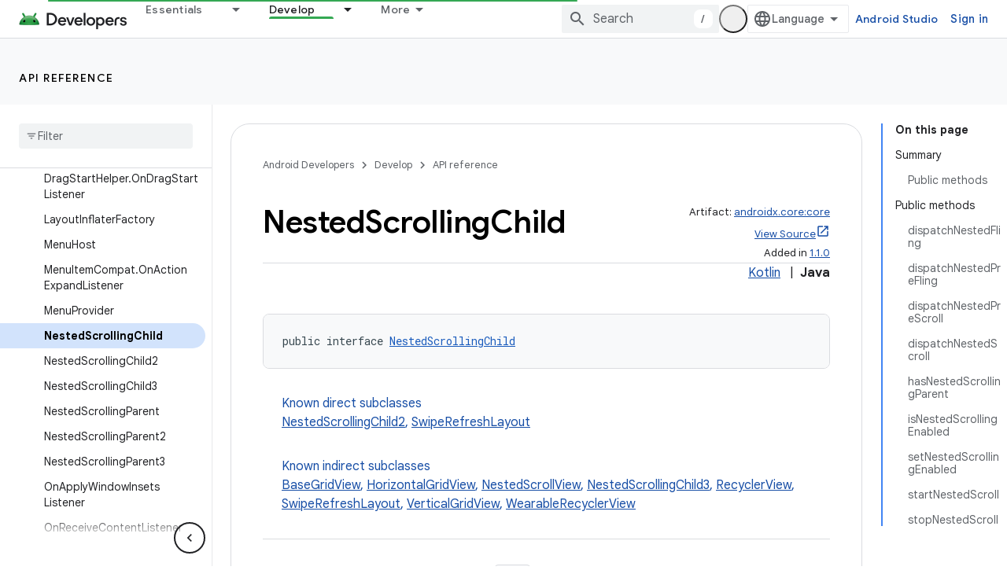

--- FILE ---
content_type: text/html; charset=UTF-8
request_url: https://feedback-pa.clients6.google.com/static/proxy.html?usegapi=1&jsh=m%3B%2F_%2Fscs%2Fabc-static%2F_%2Fjs%2Fk%3Dgapi.lb.en.2kN9-TZiXrM.O%2Fd%3D1%2Frs%3DAHpOoo_B4hu0FeWRuWHfxnZ3V0WubwN7Qw%2Fm%3D__features__
body_size: 77
content:
<!DOCTYPE html>
<html>
<head>
<title></title>
<meta http-equiv="X-UA-Compatible" content="IE=edge" />
<script type="text/javascript" nonce="iyy_Hk2mRs72QqdmZrEAfg">
  window['startup'] = function() {
    googleapis.server.init();
  };
</script>
<script type="text/javascript"
  src="https://apis.google.com/js/googleapis.proxy.js?onload=startup" async
  defer nonce="iyy_Hk2mRs72QqdmZrEAfg"></script>
</head>
<body>
</body>
</html>
